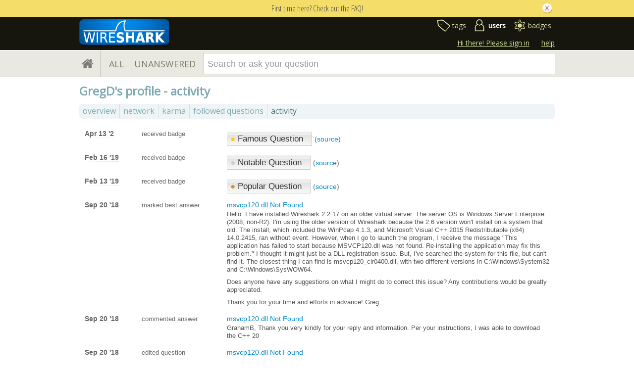

--- FILE ---
content_type: text/html; charset=utf-8
request_url: https://ask.wireshark.org/users/2247/gregd/?sort=recent
body_size: 5118
content:

<!DOCTYPE html PUBLIC "-//W3C//DTD XHTML 1.0 Transitional//EN" "http://www.w3.org/TR/xhtml1/DTD/xhtml1-transitional.dtd"> <html xmlns="http://www.w3.org/1999/xhtml"> <head> <title>profile - recent activity - Ask Wireshark</title> <meta name="description" content="Wireshark questions and answers" /> <meta http-equiv="Content-Type" content="text/html; charset=UTF-8" /> <meta http-equiv="X-UA-Compatible" content="IE=EDGE" /> <meta name="keywords" content=",Askbot,forum,community" /> <meta name="google-site-verification" content="dqzpAlfsUDYClyC-7mNVrF11yfwuCZ0-uF7C4HApzkU" /> <meta name="referrer" content="always" /> <meta name="viewport" content="width=device-width, initial-scale=1, user-scalable=no" /> <link rel="shortcut icon" href="/upfiles/favicon-ask_ei6YseF.ico" /> <link
            rel="alternate"
            type="application/rss+xml"
            href="https://ask.wireshark.org/feeds/rss/"
        /> <link href="/m/default/media/style/style.css?v=1" rel="stylesheet" type="text/css" /> <link href="/m/Wireshark/media/style/extra.css?v=1" rel="stylesheet" type="text/css" /> <link href="/m/default/media/fa-4.3.0/css/font-awesome.css?v=1" rel="stylesheet" type="text/css" /> <link href="/m/default/media/bootstrap/css/bootstrap.css?v=1" rel="stylesheet" type="text/css" /> <link href="//fonts.googleapis.com/css?family=Open+Sans" rel="stylesheet" type="text/css"> <link href="//fonts.googleapis.com/css?family=Open+Sans+Condensed:300,700" rel="stylesheet" type="text/css"> <style type="text/css">
    .history-table td { padding: 5px; }
</style> <link rel="stylesheet" type="text/css" href="/m/default/media/wmd/wmd.css?v=1" /> <script type="text/javascript" src="/m/default/media/jslib/modernizr.custom.js?v=1"></script> <script type="text/javascript">
    var askbot = {};
    askbot['data'] = {};
    askbot['data']['userIsAuthenticated'] = false;
    askbot['data']['languageCode'] = 'en';
    
        askbot['data']['userReputation'] = 0;
        askbot['data']['userEmail'] = null;
        askbot['data']['userIsReadOnly'] = false;//in principle we allow anon users to start posting
    
    askbot['urls'] = {};
    askbot['settings'] = {};
    askbot['messages'] = {};
    
</script> <script type="text/javascript" src="/s/jsi18n/"></script> </head> <body class="one-col user-messages user-profile-page anon lang-en"> <div class="notify" style="display:none"> <div class="content-wrapper"> <p class="notification">First time here? Check out the FAQ!</p> <a id="closeNotify" onclick="notify.close(true)"></a> </div> </div> <!-- template header.html --> <div 
    id="header"
    class="with-logo"
> <div class="content-wrapper"> <div id="userToolsNav"> <a href="/account/signin/?next=/"
    >Hi there! Please sign in</a> <a class="help" href="/help/" title="help">help</a> </div> <a 
    id="logo" 
    href="https://www.wireshark.org/"
><img
    src="/upfiles/wsbadge@186x57_3mh0pHN.png"
    alt="Wireshark Q&A logo"/> </a> <div id="metaNav"> <a 
  id="navTags"
  href="/tags/"
  
>tags</a> <a 
  id="navUsers"
  href="/users/"
  class="on"
>users</a> <a 
  id="navBadges"
  href="/badges/"
  
>badges</a> </div> <div class="clean"></div> </div> </div> <!-- end template header.html --> <!-- template secondary_header.html --> <div id="secondaryHeader"> <div class="content-wrapper"> <form
            
                action="/questions/" id="searchForm"
            
            class="scopes-True-True-False"
            method="get"> <table width="100%"> <tr> <td width="1"><a id="homeButton" href="/questions/"><i class="fa fa-home"></i></a></td> <td width="1"><div id="scopeNav"> <a class="scope-selector "
            href="/questions/scope:all/sort:activity-desc/page:1/"
        >ALL</a> <a class="scope-selector "
            href="/questions/scope:unanswered/sort:answers-asc/page:1/"
        >UNANSWERED</a> </div></td> <td width="*" class="search-bar"> <div 
    id="searchBar"
    class="search-bar"
><input type="hidden" name="t" value="user"/><input 
        class="searchInput" 
        type="text" 
        autocomplete="off"
        value="" 
        name="query" 
        placeholder="Search or ask your question"
        id="keywords"
    /><input type="submit" value="" name="search" class="searchBtn" /><input type="button"
        value="X"
        name="reset_query"
        class="cancelSearchBtn"
        
            style="display: none;"
        
    /></div> </td> <td width="1"> <a
        id="askButton"
        class="button"
        href="/questions/ask/"
        >
            Ask Your Question
        </a> </td> </tr> </table> </form> </div> </div> <div class="content-wrapper"> <div id="ContentFull"> <h1 class="section-title">
        GregD's profile - 
    activity
    </h1> <!-- user_tabs.html --> <div class="tabBar tabBar-profile"> <div class="tabsC"> <a id="stats" class="first" 
            href="/users/2247/gregd/?sort=stats"
        ><span>overview</span></a> <a id="network"  
            href="/users/2247/gregd/?sort=network"
        ><span>network</span></a> <a id="reputation"  
            href="/users/2247/gregd/?sort=reputation"
        ><span>karma</span></a> <a id="favorites"  
            href="/users/2247/gregd/?sort=favorites"
        ><span>followed questions</span></a> <a id="recent" class="on" 
            href="/users/2247/gregd/?sort=recent"
        ><span>activity</span></a> </div> </div> <div class="clean"></div> <!-- end user_tabs.html --> <div> <table class="user-activity"> <tr class="user-action-"> <td class="timestamp"> <abbr class="timeago" title="2022-04-13 11:10:07 +0000">2022-04-13 11:10:07 +0000</abbr> </td> <td class="action-type">received badge</td> <td class="description"> <a href="/badges/6/famous-question/"
                           title="gold : Asked a question with 500 views"
                           class="medal"> <span class="badge1">&#9679;</span>&nbsp;Famous Question
                        </a> <span>
                                (<a title="&lt;p&gt;Hello. I have installed Wireshark 2.2.17 on an older virtual server. The server OS is Windows Server Enterprise (2008, non-R2). I&#39;m using the older version of Wireshark because the 2.6 version won&#39;t install on a system that old. The install, which included the WinPcap 4.1.3, and Microsoft Visual C++ 2015 Redistributable (x64) 14.0.2415, ran without event. However, when I go to launch the program, I receive the message &#34;This application has failed to start because MSVCP120.dll was not found. Re-installing the application may fix this problem.&#34; I thought it might just be a DLL registration issue. But, I&#39;ve searched the system for this file, but can&#39;t find it. The closest thing I can find is msvcp120_clr0400.dll, with two different versions in C:\Windows\System32 and C:\Windows\SysWOW64. &lt;/p&gt; &lt;p&gt;Does anyone have any suggestions on what I might do to correct this issue? Any contributions would be greatly appreciated.&lt;/p&gt; &lt;p&gt;Thank you for your time and efforts in advance! Greg&lt;/p&gt;"
                                    href="/question/5138/msvcp120dll-not-found"
                                    >source</a>)
                            </span> </td> </tr> <tr class="user-action-"> <td class="timestamp"> <abbr class="timeago" title="2019-02-16 00:56:07 +0000">2019-02-16 00:56:07 +0000</abbr> </td> <td class="action-type">received badge</td> <td class="description"> <a href="/badges/22/notable-question/"
                           title="silver : Asked a question with 250 views"
                           class="medal"> <span class="badge2">&#9679;</span>&nbsp;Notable Question
                        </a> <span>
                                (<a title="&lt;p&gt;Hello. I have installed Wireshark 2.2.17 on an older virtual server. The server OS is Windows Server Enterprise (2008, non-R2). I&#39;m using the older version of Wireshark because the 2.6 version won&#39;t install on a system that old. The install, which included the WinPcap 4.1.3, and Microsoft Visual C++ 2015 Redistributable (x64) 14.0.2415, ran without event. However, when I go to launch the program, I receive the message &#34;This application has failed to start because MSVCP120.dll was not found. Re-installing the application may fix this problem.&#34; I thought it might just be a DLL registration issue. But, I&#39;ve searched the system for this file, but can&#39;t find it. The closest thing I can find is msvcp120_clr0400.dll, with two different versions in C:\Windows\System32 and C:\Windows\SysWOW64. &lt;/p&gt; &lt;p&gt;Does anyone have any suggestions on what I might do to correct this issue? Any contributions would be greatly appreciated.&lt;/p&gt; &lt;p&gt;Thank you for your time and efforts in advance! Greg&lt;/p&gt;"
                                    href="/question/5138/msvcp120dll-not-found"
                                    >source</a>)
                            </span> </td> </tr> <tr class="user-action-"> <td class="timestamp"> <abbr class="timeago" title="2019-02-13 14:15:43 +0000">2019-02-13 14:15:43 +0000</abbr> </td> <td class="action-type">received badge</td> <td class="description"> <a href="/badges/34/popular-question/"
                           title="bronze : Asked a question with 150 views"
                           class="medal"> <span class="badge3">&#9679;</span>&nbsp;Popular Question
                        </a> <span>
                                (<a title="&lt;p&gt;Hello. I have installed Wireshark 2.2.17 on an older virtual server. The server OS is Windows Server Enterprise (2008, non-R2). I&#39;m using the older version of Wireshark because the 2.6 version won&#39;t install on a system that old. The install, which included the WinPcap 4.1.3, and Microsoft Visual C++ 2015 Redistributable (x64) 14.0.2415, ran without event. However, when I go to launch the program, I receive the message &#34;This application has failed to start because MSVCP120.dll was not found. Re-installing the application may fix this problem.&#34; I thought it might just be a DLL registration issue. But, I&#39;ve searched the system for this file, but can&#39;t find it. The closest thing I can find is msvcp120_clr0400.dll, with two different versions in C:\Windows\System32 and C:\Windows\SysWOW64. &lt;/p&gt; &lt;p&gt;Does anyone have any suggestions on what I might do to correct this issue? Any contributions would be greatly appreciated.&lt;/p&gt; &lt;p&gt;Thank you for your time and efforts in advance! Greg&lt;/p&gt;"
                                    href="/question/5138/msvcp120dll-not-found"
                                    >source</a>)
                            </span> </td> </tr> <tr class="user-action-8"> <td class="timestamp"> <abbr class="timeago" title="2018-09-20 15:02:33 +0000">2018-09-20 15:02:33 +0000</abbr> </td> <td class="action-type">marked best answer</td> <td class="description"> <a class="question-title" href="/question/5138/msvcp120dll-not-found/">msvcp120.dll Not Found</a> <div class="revision-summary"><p>Hello. I have installed Wireshark 2.2.17 on an older virtual server. The server OS is Windows Server Enterprise (2008, non-R2). I'm using the older version of Wireshark because the 2.6 version won't install on a system that old. The install, which included the WinPcap 4.1.3, and Microsoft Visual C++ 2015 Redistributable (x64) 14.0.2415, ran without event. However, when I go to launch the program, I receive the message "This application has failed to start because MSVCP120.dll was not found. Re-installing the application may fix this problem." I thought it might just be a DLL registration issue. But,  I've searched the system for this file, but can't find it. The closest thing I can find is msvcp120_clr0400.dll, with two different versions in C:\Windows\System32 and C:\Windows\SysWOW64. </p> <p>Does anyone have any suggestions on what I might do to correct this issue? Any contributions would be greatly appreciated.</p> <p>Thank you for your time and efforts in advance!
Greg</p> </div> </td> </tr> <tr class="user-action-4"> <td class="timestamp"> <abbr class="timeago" title="2018-09-20 14:45:32 +0000">2018-09-20 14:45:32 +0000</abbr> </td> <td class="action-type">commented answer</td> <td class="description"> <a class="question-title" href="/question/5138/msvcp120dll-not-found/?comment=5141#post-id-5141">msvcp120.dll Not Found</a> <div class="revision-summary"><p>GrahamB,

Thank you very kindly for your reply and information. Per your instructions, I was able to download the C++ 20</p></div> </td> </tr> <tr class="user-action-5"> <td class="timestamp"> <abbr class="timeago" title="2018-09-20 13:20:05 +0000">2018-09-20 13:20:05 +0000</abbr> </td> <td class="action-type">edited question</td> <td class="description"> <a class="question-title" href="/questions/5138/revisions/">msvcp120.dll Not Found</a> <div class="revision-summary"><p>msvcp120.dll Not Found
Hello. I have installed Wireshark 2.2.17 on an older virtual server. The server OS is Windows Ser</p></div> </td> </tr> <tr class="user-action-5"> <td class="timestamp"> <abbr class="timeago" title="2018-09-20 13:19:27 +0000">2018-09-20 13:19:27 +0000</abbr> </td> <td class="action-type">edited question</td> <td class="description"> <a class="question-title" href="/questions/5138/revisions/">msvcp120.dll Not Found</a> <div class="revision-summary"><p>msvcp120.dll Not Found
Hello. I have installed Wireshark 2.2.17 an older virtual server. The server OS is Windows Server</p></div> </td> </tr> <tr class="user-action-"> <td class="timestamp"> <abbr class="timeago" title="2018-09-20 13:19:25 +0000">2018-09-20 13:19:25 +0000</abbr> </td> <td class="action-type">received badge</td> <td class="description"> <a href="/badges/17/editor/"
                           title="bronze : First edit"
                           class="medal"> <span class="badge3">&#9679;</span>&nbsp;Editor
                        </a> <span>
                                (<a title="&lt;p&gt;Hello. I have installed Wireshark 2.2.17 on an older virtual server. The server OS is Windows Server Enterprise (2008, non-R2). I&#39;m using the older version of Wireshark because the 2.6 version won&#39;t install on a system that old. The install, which included the WinPcap 4.1.3, and Microsoft Visual C++ 2015 Redistributable (x64) 14.0.2415, ran without event. However, when I go to launch the program, I receive the message &#34;This application has failed to start because MSVCP120.dll was not found. Re-installing the application may fix this problem.&#34; I thought it might just be a DLL registration issue. But, I&#39;ve searched the system for this file, but can&#39;t find it. The closest thing I can find is msvcp120_clr0400.dll, with two different versions in C:\Windows\System32 and C:\Windows\SysWOW64. &lt;/p&gt; &lt;p&gt;Does anyone have any suggestions on what I might do to correct this issue? Any contributions would be greatly appreciated.&lt;/p&gt; &lt;p&gt;Thank you for your time and efforts in advance! Greg&lt;/p&gt;"
                                    href="/question/5138/msvcp120dll-not-found"
                                    >source</a>)
                            </span> </td> </tr> <tr class="user-action-5"> <td class="timestamp"> <abbr class="timeago" title="2018-09-20 13:19:25 +0000">2018-09-20 13:19:25 +0000</abbr> </td> <td class="action-type">edited question</td> <td class="description"> <a class="question-title" href="/questions/5138/revisions/">msvcp120.dll Not Found</a> <div class="revision-summary"><p>msvcp120.dll
Hello. I have installed Wireshark 2.2.17 an older virtual server. The server OS is Windows Server Enterpris</p></div> </td> </tr> <tr class="user-action-1"> <td class="timestamp"> <abbr class="timeago" title="2018-09-20 13:18:39 +0000">2018-09-20 13:18:39 +0000</abbr> </td> <td class="action-type">asked a question</td> <td class="description"> <a class="question-title" href="/questions/5138/revisions/">msvcp120.dll Not Found</a> <div class="revision-summary"><p>msvcp120.dll
Hello. I have installed Wireshark 2.2.17 an older virtual server. The server OS is Windows Server Enterpris</p></div> </td> </tr> </table> </div> </div> </div> <!-- Cloudflare Web Analytics --><script defer src='https://static.cloudflareinsights.com/beacon.min.js' data-cf-beacon='{"token": "768cade9872a49c29eae991885ef022e"}'></script><!-- End Cloudflare Web Analytics --> <div id="no-javascript"> <noscript class="noscript">
        Please note: Wireshark Q&A requires javascript to work properly, please enable javascript in your browser, <a href="https://www.google.com/support/bin/answer.py?answer=23852">here is how</a> </noscript> <script type="text/javascript">
        //IE fix to hide the red margin
        var noscript = document.getElementsByTagName('noscript')[0];
        noscript.style.padding = '0px';
        noscript.style.backgroundColor = 'transparent';
    </script> </div> <script type="text/javascript">
    askbot['urls']['mark_read_message'] = '/s/messages/markread/';
    askbot['urls']['get_tags_by_wildcard'] = '/s/get-tags-by-wildcard/';
    askbot['urls']['get_tag_list'] = '/s/get-tag-list/';
    askbot['urls']['follow_user'] = '/followit/follow/user/{{userId}}/';
    askbot['urls']['unfollow_user'] = '/followit/unfollow/user/{{userId}}/';
    askbot['urls']['user_signin'] = '/account/signin/';
    askbot['urls']['getEditor'] = '/s/get-editor/';
    
    askbot['urls']['apiGetQuestions'] = '/s/api/get_questions/';
    askbot['urls']['ask'] = '/questions/ask/';
	askbot['urls']['questions'] = '/questions/';
    askbot['settings']['groupsEnabled'] = false;
    askbot['settings']['static_url'] = '/m/';
    askbot['settings']['minSearchWordLength'] = 4;
    askbot['settings']['mathjaxEnabled'] = false;
    askbot['settings']['sharingSuffixText'] = '#Wireshark';
    askbot['settings']['errorPlacement'] = 'after-label';
    askbot['data']['maxCommentLength'] = 2500;
    askbot['settings']['editorType'] = 'markdown';
    
    askbot['settings']['commentsEditorType'] = 'rich\u002Dtext';
    askbot['messages']['askYourQuestion'] = 'Ask Your Question';
    askbot['messages']['acceptOwnAnswer'] = 'accept or unaccept your own answer';
    askbot['messages']['followQuestions'] = 'follow questions';
    
        askbot['settings']['allowedUploadFileTypes'] = [
            "gif", "jpg", "jpeg", "png", "txt", "text", "pdf", "pcap", "pcapgz", "pcapng", "pcapnggz"
        ];
    
    askbot['data']['haveFlashNotifications'] = true;
    askbot['data']['activeTab'] = 'users';
    askbot['settings']['csrfCookieName'] = 'csrftoken';
    
        askbot['data']['searchUrl'] = 'scope:all/sort:activity\u002Ddesc/page:1/';
    
</script> <script type="text/javascript" src="/m/default/media/jslib/jquery-1.7.2.min.js?v=1"></script> <script type="text/javascript" src="/m/default/media/bootstrap/js/bootstrap.js?v=1"></script> <script type='text/javascript' src="/m/default/media/jslib/timeago.js?v=1"></script> <!-- History.js --> <script type='text/javascript' src="/m/default/media/jslib/jquery.history.js?v=1"></script> <!-- Utils.js --> <script type='text/javascript' src="/m/default/media/js/utils.js?v=1"></script> <script type='text/javascript' src="/m/default/media/js/utils/q_sutils.js?v=1"></script> <script type='text/javascript' src="/m/default/media/js/utils/wrapped_element.js?v=1"></script> <script type='text/javascript' src="/m/default/media/js/utils/wait_icon.js?v=1"></script> <script type='text/javascript' src="/m/default/media/js/utils/paginator.js?v=1"></script> <script type='text/javascript' src="/m/default/media/js/utils/limited_width_image.js?v=1"></script> <script type='text/javascript' src="/m/default/media/js/utils/one_shot_form.js?v=1"></script> <script type='text/javascript' src="/m/default/media/js/utils/link.js?v=1"></script> <script type='text/javascript' src="/m/default/media/js/utils/widget.js?v=1"></script> <script type='text/javascript' src="/m/default/media/js/utils/tipped_input.js?v=1"></script> <script type='text/javascript' src="/m/default/media/js/utils/flash_alert.js?v=1"></script> <script type='text/javascript' src="/m/default/media/js/utils/alert_box.js?v=1"></script> <script type='text/javascript' src="/m/default/media/js/utils/simple_content.js?v=1"></script> <script type='text/javascript' src="/m/default/media/js/utils/simple_control.js?v=1"></script> <script type='text/javascript' src="/m/default/media/js/utils/post_expander.js?v=1"></script> <script type='text/javascript' src="/m/default/media/js/utils/edit_link.js?v=1"></script> <script type='text/javascript' src="/m/default/media/js/utils/comment_convert_link.js?v=1"></script> <script type='text/javascript' src="/m/default/media/js/utils/delete_icon.js?v=1"></script> <script type='text/javascript' src="/m/default/media/js/utils/modal_dialog.js?v=1"></script> <script type='text/javascript' src="/m/default/media/js/utils/file_upload_dialog.js?v=1"></script> <script type='text/javascript' src="/m/default/media/js/utils/text_property_editor.js?v=1"></script> <script type='text/javascript' src="/m/default/media/js/utils/toggle.js?v=1"></script> <script type='text/javascript' src="/m/default/media/js/utils/ajax_toggle.js?v=1"></script> <script type='text/javascript' src="/m/default/media/js/utils/dropdown_select.js?v=1"></script> <script type='text/javascript' src="/m/default/media/js/utils/box_item_content.js?v=1"></script> <script type='text/javascript' src="/m/default/media/js/utils/select_box_item.js?v=1"></script> <script type='text/javascript' src="/m/default/media/js/utils/select_box.js?v=1"></script> <script type='text/javascript' src="/m/default/media/js/utils/group_dropdown.js?v=1"></script> <script type='text/javascript' src="/m/default/media/js/utils/tag.js?v=1"></script> <script type='text/javascript' src="/m/default/media/js/utils/hover_card.js?v=1"></script> <script type='text/javascript' src="/m/default/media/js/utils/perms_hover_card.js?v=1"></script> <script type='text/javascript' src="/m/default/media/js/utils/show_perms_trigger.js?v=1"></script> <script type='text/javascript' src="/m/default/media/js/utils/autocompleter.js?v=1"></script> <script type='text/javascript' src="/m/default/media/js/utils/lang_nav.js?v=1"></script> <script type='text/javascript' src="/m/default/media/jslib/se_hilite.js?v=1"></script> <script type='text/javascript' src="/m/default/media/jslib/json.js?v=1"></script> <script type='text/javascript' src="/m/default/media/jslib/jquery-fieldselection.js?v=1"></script> <!-- End Utils.js --> <script type="text/javascript" src="/m/default/media/js/searchbar/drop_menu.js?v=1"></script> <script type="text/javascript" src="/m/default/media/js/searchbar/tag_warning_box.js?v=1"></script> <script type="text/javascript" src="/m/default/media/js/searchbar/full_text_search.js?v=1"></script> <script type="text/javascript" src="/m/default/media/js/searchbar/tag_search.js?v=1"></script> <script type="text/javascript">
    /*<![CDATA[*/
    $('.mceStatusbar').remove();//a hack to remove the tinyMCE status bar
    $(document).ready(function(){
        // focus input on the search bar endcomment
        var activeTab = askbot['data']['activeTab'];
        if (inArray(activeTab, ['users', 'questions', 'tags', 'badges'])) {
            var searchInput = $('#keywords');
        } else if (activeTab === 'ask') {
            var searchInput = $('#id_title');
        } else {
            var searchInput = undefined;
            animateHashes();
        }

        if (searchInput) {
            searchInput.focus();
            putCursorAtEnd(searchInput);
        }

        var haveFullTextSearchTab = inArray(activeTab, ['questions', 'badges', 'ask']);
        var haveUserProfilePage = $('body').hasClass('user-profile-page');
        if ((haveUserProfilePage || haveFullTextSearchTab) && searchInput && searchInput.length) {
            var search = new FullTextSearch();
            askbot['controllers'] = askbot['controllers'] || {};
            askbot['controllers']['fullTextSearch'] = search;
            search.setSearchUrl(askbot['data']['searchUrl']);
            if (activeTab === 'ask') {
                search.setAskButtonEnabled(false);
            }
            search.decorate(searchInput);
        } else if (activeTab === 'tags') {
            var search = new TagSearch();
            search.decorate(searchInput);
        }

        if (askbot['data']['userIsAdminOrMod']) {
            $('body').addClass('admin');
        }
        if (askbot['settings']['groupsEnabled']) {
            askbot['urls']['add_group'] = "/s/add-group/";
            var group_dropdown = new GroupDropdown();
            $('.groups-dropdown').append(group_dropdown.getElement());
        }
        var userRep = $('#userToolsNav .reputation');
        if (userRep.length) {
            var showPermsTrigger = new ShowPermsTrigger();
            showPermsTrigger.decorate(userRep);
        }
    });
    if (askbot['data']['haveFlashNotifications']) {
        $('#validate_email_alert').click(function(){notify.close(true)})
        notify.show();
    }

    var langNav = $('.lang-nav');
    if (langNav.length) {
        var nav = new LangNav();
        nav.decorate(langNav);
    }
    /*]]>*/
</script> <script type="text/javascript">
    var gaJsHost = (("https:" == document.location.protocol) ? "https://ssl." : "http://www.");
    document.write(unescape("%3Cscript src='" + gaJsHost + "google-analytics.com/ga.js' type='text/javascript'%3E%3C/script%3E"));
</script> <script type="text/javascript">
    try {
    var pageTracker = _gat._getTracker('UA-605389-6');
    pageTracker._trackPageview();
    } catch(err) {}
</script> <div class="js-templates" style="display: none;"></div> <script type="text/javascript">
        askbot['data']['viewUserName'] = 'GregD';
        askbot['data']['viewUserId'] = 2247;
        askbot['urls']['edit_group_membership'] = '/s/edit-group-membership/';
        askbot['urls']['getGroupsList'] = '/s/get-groups-list/';
        askbot['urls']['getTopAnswers'] = '/s/get-top-answers/';
        askbot['urls']['upload'] = '/s/upload/';
        
    </script> <script type='text/javascript' src="/m/default/media/jslib/jquery.form.js?v=1"></script> <script type="text/javascript" src="/m/default/media/js/user/response_notifs.js?v=1"></script> <script type="text/javascript" src="/m/default/media/js/user/notifs_group.js?v=1"></script> <script type="text/javascript" src="/m/default/media/js/user/decline_and_explain_menu.js?v=1"></script> <script type="text/javascript" src="/m/default/media/js/user/post_moderation_controls.js?v=1"></script> <script type="text/javascript" src="/m/default/media/js/user/manage_reject_reasons_dialog.js?v=1"></script> <script type="text/javascript" src="/m/default/media/js/user/user_group.js?v=1"></script> <script type="text/javascript" src="/m/default/media/js/user/groups_container.js?v=1"></script> <script type="text/javascript" src="/m/default/media/js/user/group_adder_widget.js?v=1"></script> <script type="text/javascript" src="/m/default/media/js/user/user_groups_editor.js?v=1"></script> <script type="text/javascript" src="/m/default/media/js/user/tweeting.js?v=1"></script> <script type="text/javascript" src="/m/default/media/js/user/user_questions_paginator.js?v=1"></script> <script type="text/javascript" src="/m/default/media/js/user/user_answer_paginator.js?v=1"></script> <script type="text/javascript" src="/m/default/media/js/user.js?v=1"></script> <script type="text/javascript" src="/m/default/media/jslib/jquery.validate.min.js?v=1"></script> <script type="text/javascript" src="/m/default/media/jslib/prettify.js?v=1"></script> <script type="text/javascript" src="/m/default/media/wmd/Markdown.Converter.js?v=1"></script> <script type="text/javascript" src="/m/default/media/wmd/Markdown.Sanitizer.js?v=1"></script> <script type="text/javascript" src="/m/default/media/wmd/askbot_converter.js?v=1"></script> <script type="text/javascript" src="/m/default/media/wmd/wmd.js?v=1"></script> <script type="text/javascript" src="/m/default/media/jslib/editor.js?v=1"></script> <script type="text/javascript" src="/m/default/media/js/utils/toggle.js?v=1"></script> <script type="text/javascript" src="/m/default/media/js/utils/expander_toggle.js?v=1"></script> <script type="text/javascript" src="/m/default/media/js/post.js?v=1"></script> <script type="text/javascript" src="/m/default/media/js/utils/editable.js?v=1"></script> <script type="text/javascript">
            for (url_name in askbot['urls']){
                askbot['urls'][url_name] = cleanUrl(askbot['urls'][url_name]);
            }
        </script> </body> </html>

--- FILE ---
content_type: application/javascript
request_url: https://ask.wireshark.org/m/default/media/js/utils/select_box_item.js?v=1
body_size: -387
content:
/**
 * @constructor
 * an item used for the select box described below
 */
var SelectBoxItem = function () {
    Widget.call(this);
    this._id = null;
    this._name = null;
    this._description = null;
    this._content_class = BoxItemContent;//default expects a single text node
    //content element - instance of this._content_class
    this._content = undefined;
    this._selector = undefined;//the selector object
};
inherits(SelectBoxItem, Widget);

SelectBoxItem.prototype.setId = function (id) {
    this._id = id;
    if (this._element) {
        this._element.data('itemId', id);
    }
};

SelectBoxItem.prototype.getId = function () {
    return this._id;
};

SelectBoxItem.prototype.setName = function (name) {
    this._name = name;
    if (this._content) {
        this._content.setName(name);
    }
};

SelectBoxItem.prototype.setDescription = function (description) {
    this._description = description;
    if (this._element) {
        this._element.data('originalTitle');
    }
};

SelectBoxItem.prototype.getData = function () {
    //todo: stuck using old key names, change after merge
    //with the user-groups branch
    return {
        id: this._id,
        title: this._name,
        details: this._description
    };
};

SelectBoxItem.prototype.setSelector = function (sel) {
    this._selector = sel;
};

SelectBoxItem.prototype.getSelector = function (sel) {
    return this._selector;
};

SelectBoxItem.prototype.getContent = function () {
    return this._content;
};

SelectBoxItem.prototype.isSelected = function () {
    return this._element.hasClass('selected');
};

SelectBoxItem.prototype.setSelected = function (is_selected) {
    if (is_selected) {
        this._element.addClass('selected');
    } else {
        this._element.removeClass('selected');
    }
};

SelectBoxItem.prototype.detach = function () {
    this._element.detach();
};

SelectBoxItem.prototype.createDom = function () {
    var elem = this.makeElement('li');
    this._element = elem;
    elem.data('itemId', this._id);
    elem.data('itemOriginalTitle', this._description);
    var content = new this._content_class();
    content.setName(this._name);
    elem.append(content.getElement());
    this._content = content;
};
/**
 * this method sets css class to the item's DOM element
 */
SelectBoxItem.prototype.addCssClass = function (css_class) {
    this._element.addClass(css_class);
};

SelectBoxItem.prototype.decorate = function (element) {
    this._element = element;
    //set id and description
    this._id = element.data('itemId');
    this._description = element.data('originalTitle');

    //work on setting name
    var content_source = element.contents().detach();
    var content = new this._content_class();
    //assume that we want first node only
    content.setContent(content_source[0]);
    this._content = content;
    this._name = content.getName();//allows to abstract from structure

    this._element.append(content.getElement());
};


--- FILE ---
content_type: application/javascript
request_url: https://ask.wireshark.org/m/default/media/jslib/jquery.form.js?v=1
body_size: 5674
content:
/*
 * jQuery Form Plugin
 * version: 2.33 (22-SEP-2009)
 * @requires jQuery v1.2.6 or later
 *
 * Examples and documentation at: http://malsup.com/jquery/form/
 * Dual licensed under the MIT and GPL licenses:
 *   http://www.opensource.org/licenses/mit-license.php
 *   http://www.gnu.org/licenses/gpl.html
 */
;(function($) {

/*
	Usage Note:
	-----------
	Do not use both ajaxSubmit and ajaxForm on the same form.  These
	functions are intended to be exclusive.  Use ajaxSubmit if you want
	to bind your own submit handler to the form.  For example,

	$(document).ready(function() {
		$('#myForm').bind('submit', function() {
			$(this).ajaxSubmit({
				target: '#output'
			});
			return false; // <-- important!
		});
	});

	Use ajaxForm when you want the plugin to manage all the event binding
	for you.  For example,

	$(document).ready(function() {
		$('#myForm').ajaxForm({
			target: '#output'
		});
	});

	When using ajaxForm, the ajaxSubmit function will be invoked for you
	at the appropriate time.
*/

/**
 * ajaxSubmit() provides a mechanism for immediately submitting
 * an HTML form using AJAX.
 */
$.fn.ajaxSubmit = function(options) {
	// fast fail if nothing selected (http://dev.jquery.com/ticket/2752)
	if (!this.length) {
		log('ajaxSubmit: skipping submit process - no element selected');
		return this;
	}

	if (typeof options == 'function')
		options = { success: options };

	var url = $.trim(this.attr('action'));
	if (url) {
		// clean url (don't include hash vaue)
		url = (url.match(/^([^#]+)/)||[])[1];
   	}
   	url = url || window.location.href || '';

	options = $.extend({
		url:  url,
		type: this.attr('method') || 'GET'
	}, options || {});

	// hook for manipulating the form data before it is extracted;
	// convenient for use with rich editors like tinyMCE or FCKEditor
	var veto = {};
	this.trigger('form-pre-serialize', [this, options, veto]);
	if (veto.veto) {
		log('ajaxSubmit: submit vetoed via form-pre-serialize trigger');
		return this;
	}

	// provide opportunity to alter form data before it is serialized
	if (options.beforeSerialize && options.beforeSerialize(this, options) === false) {
		log('ajaxSubmit: submit aborted via beforeSerialize callback');
		return this;
	}

	var a = this.formToArray(options.semantic);
	if (options.data) {
		options.extraData = options.data;
		for (var n in options.data) {
		  if(options.data[n] instanceof Array) {
			for (var k in options.data[n])
			  a.push( { name: n, value: options.data[n][k] } );
		  }
		  else
			 a.push( { name: n, value: options.data[n] } );
		}
	}

	// give pre-submit callback an opportunity to abort the submit
	if (options.beforeSubmit && options.beforeSubmit(a, this, options) === false) {
		log('ajaxSubmit: submit aborted via beforeSubmit callback');
		return this;
	}

	// fire vetoable 'validate' event
	this.trigger('form-submit-validate', [a, this, options, veto]);
	if (veto.veto) {
		log('ajaxSubmit: submit vetoed via form-submit-validate trigger');
		return this;
	}

	var q = $.param(a);

	if (options.type.toUpperCase() == 'GET') {
		options.url += (options.url.indexOf('?') >= 0 ? '&' : '?') + q;
		options.data = null;  // data is null for 'get'
	}
	else
		options.data = q; // data is the query string for 'post'

	var $form = this, callbacks = [];
	if (options.resetForm) callbacks.push(function() { $form.resetForm(); });
	if (options.clearForm) callbacks.push(function() { $form.clearForm(); });

	// perform a load on the target only if dataType is not provided
	if (!options.dataType && options.target) {
		var oldSuccess = options.success || function(){};
		callbacks.push(function(data) {
			$(options.target).html(data).each(oldSuccess, arguments);
		});
	}
	else if (options.success)
		callbacks.push(options.success);

	options.success = function(data, status) {
		for (var i=0, max=callbacks.length; i < max; i++)
			callbacks[i].apply(options, [data, status, $form]);
	};

	// are there files to upload?
	var files = $('input:file', this).fieldValue();
	var found = false;
	for (var j=0; j < files.length; j++)
		if (files[j])
			found = true;

	var multipart = false;
//	var mp = 'multipart/form-data';
//	multipart = ($form.attr('enctype') == mp || $form.attr('encoding') == mp);

	// options.iframe allows user to force iframe mode
   if (options.iframe || found || multipart) {
	   // hack to fix Safari hang (thanks to Tim Molendijk for this)
	   // see:  http://groups.google.com/group/jquery-dev/browse_thread/thread/36395b7ab510dd5d
	   if (options.closeKeepAlive)
		   $.get(options.closeKeepAlive, fileUpload);
	   else
		   fileUpload();
	   }
   else{
	   $.ajax(options);
   }

	// fire 'notify' event
	this.trigger('form-submit-notify', [this, options]);
	return this;


	// private function for handling file uploads (hat tip to YAHOO!)
	function fileUpload() {
		var form = $form[0];

		if ($(':input[name=submit]', form).length) {
			alert('Error: Form elements must not be named "submit".');
			return;
		}

		var opts = $.extend({}, $.ajaxSettings, options);
		var s = $.extend(true, {}, $.extend(true, {}, $.ajaxSettings), opts);

		var id = 'jqFormIO' + (new Date().getTime());
		var $io = $('<iframe id="' + id + '" name="' + id + '" src="about:blank" />');
		var io = $io[0];

		$io.css({ position: 'absolute', top: '-1000px', left: '-1000px' });

		var xhr = { // mock object
			aborted: 0,
			responseText: null,
			responseXML: null,
			status: 0,
			statusText: 'n/a',
			getAllResponseHeaders: function() {},
			getResponseHeader: function() {},
			setRequestHeader: function() {},
			abort: function() {
				this.aborted = 1;
				$io.attr('src','about:blank'); // abort op in progress
			}
		};

		var g = opts.global;
		// trigger ajax global events so that activity/block indicators work like normal
		if (g && ! $.active++) $.event.trigger("ajaxStart");
		if (g) $.event.trigger("ajaxSend", [xhr, opts]);

		if (s.beforeSend && s.beforeSend(xhr, s) === false) {
			s.global && $.active--;
			return;
		}
		if (xhr.aborted)
			return;

		var cbInvoked = 0;
		var timedOut = 0;

		// add submitting element to data if we know it
		var sub = form.clk;
		if (sub) {
			var n = sub.name;
			if (n && !sub.disabled) {
				options.extraData = options.extraData || {};
				options.extraData[n] = sub.value;
				if (sub.type == "image") {
					options.extraData[name+'.x'] = form.clk_x;
					options.extraData[name+'.y'] = form.clk_y;
				}
			}
		}

		// take a breath so that pending repaints get some cpu time before the upload starts
		setTimeout(function() {
			// make sure form attrs are set
			var t = $form.attr('target'), a = $form.attr('action');

			// update form attrs in IE friendly way
			form.setAttribute('target',id);
			if (form.getAttribute('method') != 'POST')
				form.setAttribute('method', 'POST');
			if (form.getAttribute('action') != opts.url)
				form.setAttribute('action', opts.url);

			// ie borks in some cases when setting encoding
			if (! options.skipEncodingOverride) {
				$form.attr({
					encoding: 'multipart/form-data',
					enctype:  'multipart/form-data'
				});
			}

			// support timout
			if (opts.timeout)
				setTimeout(function() { timedOut = true; cb(); }, opts.timeout);

			// add "extra" data to form if provided in options
			var extraInputs = [];
			try {
				if (options.extraData)
					for (var n in options.extraData)
						extraInputs.push(
							$('<input type="hidden" name="'+n+'" value="'+options.extraData[n]+'" />')
								.appendTo(form)[0]);

				// add iframe to doc and submit the form
				$io.appendTo('body');
				io.attachEvent ? io.attachEvent('onload', cb) : io.addEventListener('load', cb, false);
				form.submit();
			}
			finally {
				// reset attrs and remove "extra" input elements
				form.setAttribute('action',a);
				t ? form.setAttribute('target', t) : $form.removeAttr('target');
				$(extraInputs).remove();
			}
		}, 10);

		var domCheckCount = 50;

		function cb() {
			if (cbInvoked++) return;

			io.detachEvent ? io.detachEvent('onload', cb) : io.removeEventListener('load', cb, false);

			var ok = true;
			try {
				if (timedOut) throw 'timeout';
				// extract the server response from the iframe
				var data, doc;

				doc = io.contentWindow ? io.contentWindow.document : io.contentDocument ? io.contentDocument : io.document;

				var isXml = opts.dataType == 'xml' || doc.XMLDocument || $.isXMLDoc(doc);
				log('isXml='+isXml);
				if (!isXml && (doc.body == null || doc.body.innerHTML == '')) {
				 	if (--domCheckCount) {
						// in some browsers (Opera) the iframe DOM is not always traversable when
						// the onload callback fires, so we loop a bit to accommodate
						cbInvoked = 0;
						setTimeout(cb, 100);
						return;
					}
					log('Could not access iframe DOM after 50 tries.');
					return;
				}

				xhr.responseText = doc.body ? doc.body.innerHTML : null;
				xhr.responseXML = doc.XMLDocument ? doc.XMLDocument : doc;
				xhr.getResponseHeader = function(header){
					var headers = {'content-type': opts.dataType};
					return headers[header];
				};

				if (opts.dataType == 'json' || opts.dataType == 'script') {
					// see if user embedded response in textarea
					var ta = doc.getElementsByTagName('textarea')[0];
					if (ta)
						xhr.responseText = ta.value;
					else {
						// account for browsers injecting pre around json response
						var pre = doc.getElementsByTagName('pre')[0];
						if (pre)
							xhr.responseText = pre.innerHTML;
					}
				}
				else if (opts.dataType == 'xml' && !xhr.responseXML && xhr.responseText != null) {
					xhr.responseXML = toXml(xhr.responseText);
				}
				data = $.httpData(xhr, opts.dataType);
			}
			catch(e){
				ok = false;
				$.handleError(opts, xhr, 'error', e);
			}

			// ordering of these callbacks/triggers is odd, but that's how $.ajax does it
			if (ok) {
				opts.success(data, 'success');
				if (g) $.event.trigger("ajaxSuccess", [xhr, opts]);
			}
			if (g) $.event.trigger("ajaxComplete", [xhr, opts]);
			if (g && ! --$.active) $.event.trigger("ajaxStop");
			if (opts.complete) opts.complete(xhr, ok ? 'success' : 'error');

			// clean up
			setTimeout(function() {
				$io.remove();
				xhr.responseXML = null;
			}, 100);
		};

		function toXml(s, doc) {
			if (window.ActiveXObject) {
				doc = new ActiveXObject('Microsoft.XMLDOM');
				doc.async = 'false';
				doc.loadXML(s);
			}
			else
				doc = (new DOMParser()).parseFromString(s, 'text/xml');
			return (doc && doc.documentElement && doc.documentElement.tagName != 'parsererror') ? doc : null;
		};
	};
};

/**
 * ajaxForm() provides a mechanism for fully automating form submission.
 *
 * The advantages of using this method instead of ajaxSubmit() are:
 *
 * 1: This method will include coordinates for <input type="image" /> elements (if the element
 *	is used to submit the form).
 * 2. This method will include the submit element's name/value data (for the element that was
 *	used to submit the form).
 * 3. This method binds the submit() method to the form for you.
 *
 * The options argument for ajaxForm works exactly as it does for ajaxSubmit.  ajaxForm merely
 * passes the options argument along after properly binding events for submit elements and
 * the form itself.
 */
$.fn.ajaxForm = function(options) {
	return this.ajaxFormUnbind().bind('submit.form-plugin', function() {
		$(this).ajaxSubmit(options);
		return false;
	}).bind('click.form-plugin', function(e) {
		var $el = $(e.target);
		if (!($el.is(":submit,input:image"))) {
			return;
		}
		var form = this;
		form.clk = e.target;
		if (e.target.type == 'image') {
			if (e.offsetX != undefined) {
				form.clk_x = e.offsetX;
				form.clk_y = e.offsetY;
			} else if (typeof $.fn.offset == 'function') { // try to use dimensions plugin
				var offset = $el.offset();
				form.clk_x = e.pageX - offset.left;
				form.clk_y = e.pageY - offset.top;
			} else {
				form.clk_x = e.pageX - e.target.offsetLeft;
				form.clk_y = e.pageY - e.target.offsetTop;
			}
		}
		// clear form vars
		setTimeout(function() { form.clk = form.clk_x = form.clk_y = null; }, 10);
	});
};

// ajaxFormUnbind unbinds the event handlers that were bound by ajaxForm
$.fn.ajaxFormUnbind = function() {
	return this.unbind('submit.form-plugin click.form-plugin');
};

/**
 * formToArray() gathers form element data into an array of objects that can
 * be passed to any of the following ajax functions: $.get, $.post, or load.
 * Each object in the array has both a 'name' and 'value' property.  An example of
 * an array for a simple login form might be:
 *
 * [ { name: 'username', value: 'jresig' }, { name: 'password', value: 'secret' } ]
 *
 * It is this array that is passed to pre-submit callback functions provided to the
 * ajaxSubmit() and ajaxForm() methods.
 */
$.fn.formToArray = function(semantic) {
	var a = [];
	if (this.length == 0) return a;

	var form = this[0];
	var els = semantic ? form.getElementsByTagName('*') : form.elements;
	if (!els) return a;
	for(var i=0, max=els.length; i < max; i++) {
		var el = els[i];
		var n = el.name;
		if (!n) continue;

		if (semantic && form.clk && el.type == "image") {
			// handle image inputs on the fly when semantic == true
			if(!el.disabled && form.clk == el) {
				a.push({name: n, value: $(el).val()});
				a.push({name: n+'.x', value: form.clk_x}, {name: n+'.y', value: form.clk_y});
			}
			continue;
		}

		var v = $.fieldValue(el, true);
		if (v && v.constructor == Array) {
			for(var j=0, jmax=v.length; j < jmax; j++)
				a.push({name: n, value: v[j]});
		}
		else if (v !== null && typeof v != 'undefined')
			a.push({name: n, value: v});
	}

	if (!semantic && form.clk) {
		// input type=='image' are not found in elements array! handle it here
		var $input = $(form.clk), input = $input[0], n = input.name;
		if (n && !input.disabled && input.type == 'image') {
			a.push({name: n, value: $input.val()});
			a.push({name: n+'.x', value: form.clk_x}, {name: n+'.y', value: form.clk_y});
		}
	}
	return a;
};

/**
 * Serializes form data into a 'submittable' string. This method will return a string
 * in the format: name1=value1&amp;name2=value2
 */
$.fn.formSerialize = function(semantic) {
	//hand off to jQuery.param for proper encoding
	return $.param(this.formToArray(semantic));
};

/**
 * Serializes all field elements in the jQuery object into a query string.
 * This method will return a string in the format: name1=value1&amp;name2=value2
 */
$.fn.fieldSerialize = function(successful) {
	var a = [];
	this.each(function() {
		var n = this.name;
		if (!n) return;
		var v = $.fieldValue(this, successful);
		if (v && v.constructor == Array) {
			for (var i=0,max=v.length; i < max; i++)
				a.push({name: n, value: v[i]});
		}
		else if (v !== null && typeof v != 'undefined')
			a.push({name: this.name, value: v});
	});
	//hand off to jQuery.param for proper encoding
	return $.param(a);
};

/**
 * Returns the value(s) of the element in the matched set.  For example, consider the following form:
 *
 *  <form><fieldset>
 *	  <input name="A" type="text" />
 *	  <input name="A" type="text" />
 *	  <input name="B" type="checkbox" value="B1" />
 *	  <input name="B" type="checkbox" value="B2"/>
 *	  <input name="C" type="radio" value="C1" />
 *	  <input name="C" type="radio" value="C2" />
 *  </fieldset></form>
 *
 *  var v = $(':text').fieldValue();
 *  // if no values are entered into the text inputs
 *  v == ['','']
 *  // if values entered into the text inputs are 'foo' and 'bar'
 *  v == ['foo','bar']
 *
 *  var v = $(':checkbox').fieldValue();
 *  // if neither checkbox is checked
 *  v === undefined
 *  // if both checkboxes are checked
 *  v == ['B1', 'B2']
 *
 *  var v = $(':radio').fieldValue();
 *  // if neither radio is checked
 *  v === undefined
 *  // if first radio is checked
 *  v == ['C1']
 *
 * The successful argument controls whether or not the field element must be 'successful'
 * (per http://www.w3.org/TR/html4/interact/forms.html#successful-controls).
 * The default value of the successful argument is true.  If this value is false the value(s)
 * for each element is returned.
 *
 * Note: This method *always* returns an array.  If no valid value can be determined the
 *	   array will be empty, otherwise it will contain one or more values.
 */
$.fn.fieldValue = function(successful) {
	for (var val=[], i=0, max=this.length; i < max; i++) {
		var el = this[i];
		var v = $.fieldValue(el, successful);
		if (v === null || typeof v == 'undefined' || (v.constructor == Array && !v.length))
			continue;
		v.constructor == Array ? $.merge(val, v) : val.push(v);
	}
	return val;
};

/**
 * Returns the value of the field element.
 */
$.fieldValue = function(el, successful) {
	var n = el.name, t = el.type, tag = el.tagName.toLowerCase();
	if (typeof successful == 'undefined') successful = true;

	if (successful && (!n || el.disabled || t == 'reset' || t == 'button' ||
		(t == 'checkbox' || t == 'radio') && !el.checked ||
		(t == 'submit' || t == 'image') && el.form && el.form.clk != el ||
		tag == 'select' && el.selectedIndex == -1))
			return null;

	if (tag == 'select') {
		var index = el.selectedIndex;
		if (index < 0) return null;
		var a = [], ops = el.options;
		var one = (t == 'select-one');
		var max = (one ? index+1 : ops.length);
		for(var i=(one ? index : 0); i < max; i++) {
			var op = ops[i];
			if (op.selected) {
				var v = op.value;
				if (!v) // extra pain for IE...
					v = (op.attributes && op.attributes['value'] && !(op.attributes['value'].specified)) ? op.text : op.value;
				if (one) return v;
				a.push(v);
			}
		}
		return a;
	}
	return el.value;
};

/**
 * Clears the form data.  Takes the following actions on the form's input fields:
 *  - input text fields will have their 'value' property set to the empty string
 *  - select elements will have their 'selectedIndex' property set to -1
 *  - checkbox and radio inputs will have their 'checked' property set to false
 *  - inputs of type submit, button, reset, and hidden will *not* be effected
 *  - button elements will *not* be effected
 */
$.fn.clearForm = function() {
	return this.each(function() {
		$('input,select,textarea', this).clearFields();
	});
};

/**
 * Clears the selected form elements.
 */
$.fn.clearFields = $.fn.clearInputs = function() {
	return this.each(function() {
		var t = this.type, tag = this.tagName.toLowerCase();
		if (t == 'text' || t == 'password' || tag == 'textarea')
			this.value = '';
		else if (t == 'checkbox' || t == 'radio')
			this.checked = false;
		else if (tag == 'select')
			this.selectedIndex = -1;
	});
};

/**
 * Resets the form data.  Causes all form elements to be reset to their original value.
 */
$.fn.resetForm = function() {
	return this.each(function() {
		// guard against an input with the name of 'reset'
		// note that IE reports the reset function as an 'object'
		if (typeof this.reset == 'function' || (typeof this.reset == 'object' && !this.reset.nodeType))
			this.reset();
	});
};

/**
 * Enables or disables any matching elements.
 */
$.fn.enable = function(b) {
	if (b == undefined) b = true;
	return this.each(function() {
		this.disabled = !b;
	});
};

/**
 * Checks/unchecks any matching checkboxes or radio buttons and
 * selects/deselects and matching option elements.
 */
$.fn.selected = function(select) {
	if (select == undefined) select = true;
	return this.each(function() {
		var t = this.type;
		if (t == 'checkbox' || t == 'radio')
			this.checked = select;
		else if (this.tagName.toLowerCase() == 'option') {
			var $sel = $(this).parent('select');
			if (select && $sel[0] && $sel[0].type == 'select-one') {
				// deselect all other options
				$sel.find('option').selected(false);
			}
			this.selected = select;
		}
	});
};

// helper fn for console logging
// set $.fn.ajaxSubmit.debug to true to enable debug logging
function log() {
	if ($.fn.ajaxSubmit.debug && window.console && window.console.log)
		window.console.log('[jquery.form] ' + Array.prototype.join.call(arguments,''));
};

})(jQuery);


--- FILE ---
content_type: application/javascript
request_url: https://ask.wireshark.org/m/default/media/js/searchbar/tag_search.js?v=1
body_size: -372
content:
/**
 * @constructor
 */
var TagSearch = function () {
    WrappedElement.call(this);
    this._isRunning = false;
};
inherits(TagSearch, WrappedElement);

TagSearch.prototype.getQuery = function () {
    return $.trim(this._element.val());
};

TagSearch.prototype.setQuery = function (val) {
    this._element.val(val);
};

TagSearch.prototype.getSort = function () {
    //todo: read it off the page
    var link = $('.tabBar a.on');
    if (link.length === 1) {
        var sort = link.attr('id').replace('sort_', '');
        if (sort === 'name' || sort === 'used') {
            return sort;
        }
    }
    return 'name';
};

TagSearch.prototype.getIsRunning = function () {
    return this._isRunning;
};

TagSearch.prototype.setIsRunning = function (val) {
    this._isRunning = val;
};

TagSearch.prototype.renderResult = function (html) {
    this._contentBox.html(html);
};

TagSearch.prototype.runSearch = function () {
    var query = this.getQuery();
    var data = {
        'query': query,
        'sort': this.getSort(),
        'page': '1'
    };
    var me = this;
    $.ajax({
        dataType: 'json',
        data: data,
        cache: false,
        url: askbot.urls.tags,
        success: function (data) {
            if (data.success) {
                me.renderResult(data.html);
                me.setIsRunning(false);
                //rerun if query changed meanwhile
                if (query !== me.getQuery()) {
                    me.runSearch();
                }
            }
        },
        error: function () { me.setIsRunning(false); }
    });
    me.setIsRunning(true);
};

TagSearch.prototype.makeKeyUpHandler = function () {
    var me = this;
    return function (evt) {
        var keyCode = getKeyCode(evt);
        if (me.getIsRunning() === false) {
            me.runSearch();
        }
    };
};

TagSearch.prototype.makeKeyDownHandler = function () {
    var me = this;
    var xButton = this._xButton;
    return function (evt) {
        var query = me.getQuery();
        var keyCode = getKeyCode(evt);
        if (keyCode === 27) {//escape
            me.setQuery('');
            xButton.hide();
            return;
        }
        if (keyCode === 8 || keyCode === 48) {//del or backspace
            if (query.length === 1) {
                xButton.hide();
            }
        } else {
            xButton.show();
        }
    };
};

TagSearch.prototype.reset = function () {
    if (this.getIsRunning() === false) {
        this.setQuery('');
        this._xButton.hide();
        this.runSearch();
        this._element.focus();
    }
};

TagSearch.prototype.decorate = function (element) {
    this._element = element;
    this._contentBox = $('#ContentLeft');
    this._xButton = $('input[name=reset_query]');
    element.keyup(this.makeKeyUpHandler());
    element.keydown(this.makeKeyDownHandler());

    var me = this;
    this._xButton.click(function () { me.reset(); });
};
